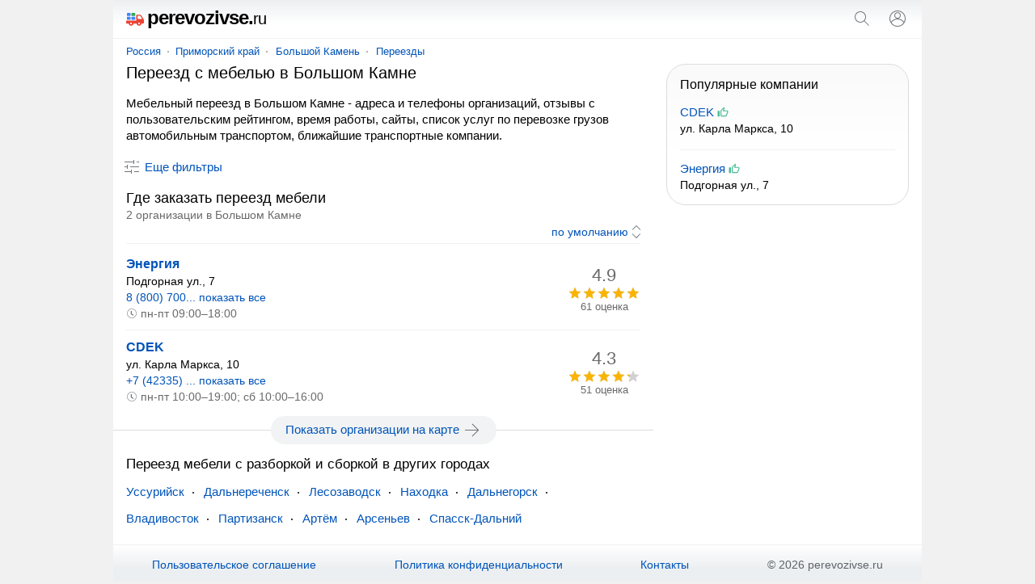

--- FILE ---
content_type: text/html; charset=UTF-8
request_url: https://perevozivse.ru/bolshoj-kamen/mebelnyjpereezd/
body_size: 10982
content:
<!doctype html><html lang="ru"><head><base href="https://perevozivse.ru/"/><title>Мебельный переезд в Большом Камне - адреса, телефоны, отзывы</title><meta charset="UTF-8" /><meta name="viewport" content="width=device-width, initial-scale=1.0"><meta name="description" content="Мебельный переезд в Большом Камне - адреса и телефоны организаций, отзывы, пользовательский рейтинг, график работы, сайты, поиск ближайших транспортных компаний." /><link rel="canonical" href="https://perevozivse.ru/bolshoj-kamen/mebelnyjpereezd/"/><link rel="icon" href="favicon.svg" type="image/svg+xml"/><style>body,form[action*="https"] svg,select+svg,fieldset label:last-of-type,a[href="/"],ol li,ol li:last-child,ol div,ol div svg,ol span span,button[type],blockquote svg,ymaps ul,ymaps ul li,ymaps ins[onclick]{margin:0}input[type="submit"],ul,ol,ol li li,button,ymaps ul,ymaps ul li{padding:0}header,main,footer{margin:0 auto;max-width:1000px}select,label,a[href*="map/"],h2 span,span.title,ol span span,mark,abbr,var{display:block}header span,input[type="search"],input[type="submit"],select[name="sr"],ol div,ol span,ol ol,svg,cite,blockquote b,section a,section span{display:inline-block;vertical-align:middle}var a,footer span,footer a{display:inline-block;vertical-align:top}input[type="submit"],input[type="submit"][id="view"],select[name="sr"],#clear_filter,svg[onclick],ins[onclick],button{cursor:pointer}header i,h1,h2,h3,h4,blockquote b{font-weight:normal}header i,dfn,cite,em,var{font-style:normal}nav,ol div,sub,cite,blockquote b{font-size:13px}select[name="sr"],h2 span,ol ol,mark,footer{font-size:14px}#clear_filter,a,ins[onclick]{color:#0054b9}#clear_filter:hover,a:hover,ins[onclick]:hover{text-decoration:underline}article aside,form[method="post"],h1,h2,h3,h4,p,span.title,ul,ol,blockquote,section,div#ymap{margin:0 16px 16px 16px}select[id],fieldset,label{margin:0 0 16px 0}h2 span,ol div,sub,mark,cite,em,blockquote b{color:#6a6a6a}p+form{margin-bottom:4px}input[type="search"],input[type="submit"],select[name="sr"]{-webkit-appearance:none}input[type="search"]{border:1px solid #dfe1e5;border-radius:80px}ul,ol{list-style:none}p{line-height:20px}#clear_filter,a,ins[onclick],section a:hover,section a.selected,section span{text-decoration:none}select[name="sr"]{background-color:#fff}body,abbr,samp{font-family:arial,sans-serif}ol a,ol ~ ol ins[onclick]{font-weight:bold;font-size:16px}#cat,#sub{overflow:hidden}body{font-size:15px}@media screen and (min-width: 1000px){body{background:#f1f1f1}}header{padding:12px 0;border-bottom:1px solid #f1f1f1;position:relative;background:linear-gradient(to bottom, #eceff1, #fff 60%)}header span{width:calc(100% - 102px);color:#000;font-size:24px;line-height:20px;letter-spacing:-1px;font-weight:bold;margin:0 0 0 16px}header i{font-size:20px}header svg{margin-top:-1px}header input[type="submit"]{margin:0 16px}main{padding:8px 0}@media screen and (min-width: 1000px){main{background:#fff}}nav{margin:0 0 8px 16px}nav a{position:relative;margin:0 10px}nav a:first-child{margin:0 8px 0 0}nav a:last-child:after{content:none}nav a:after{content:"";width:2px;height:2px;background:#999;position:absolute;border-radius:80px;margin:7px 0 0px 8px}@media screen and (max-width: 999px){nav{white-space:nowrap;-webkit-overflow-scrolling:touch;overflow-x:auto;overflow-y:hidden;position:relative;-webkit-user-select:none;-webkit-tap-highlight-color:transparent}}@media screen and (max-width: 767px){article aside{margin-left:0;margin-right:0}article+aside{margin:0 0 16px 0 !important}}@media screen and (max-width: 999px){article+aside{margin:0 16px 16px 16px}}@media screen and (min-width: 1000px){article{width:calc(100% - 332px);margin-right:16px;display:inline-block;vertical-align:top}article+aside{position:sticky;position:-webkit-sticky;top:16px;width:300px;display:inline-block;vertical-align:top}}article h4{margin-top:24px}form[action*="https"]{display:none;position:absolute;top:0;padding:16px;background:#fff;z-index:1000;max-width:968px;width:calc(100% - 32px);border-bottom:solid 1px #f1f1f1;box-shadow:0 6px 18px #0e152f1a, 0 -2px 6px #0e152f05}form.sort{text-align:right;margin:0 16px 4px 16px;padding:0 0 4px 0;border-bottom:solid 1px #f1f1f1}form.sort svg{margin-right:-5px}form[method="post"]{padding:12px;background:#f5f6f6;border-radius:16px}input[type="search"]{width:calc(100% - 100px);padding:8px}input[type="submit"]{width:auto;border:none;background:none;color:#0054b9;font-size:15px}input[type="submit"]:hover{text-decoration:underline}input[type="submit"][id="view"]{font-size:15px;margin:-4px 32px 0 32px}@media screen and (max-width: 320px){input[type="submit"][id="view"]{margin:-4px 22px 0 22px}}input[type="checkbox"]{margin:0 8px 0 0}select[name="sr"]{border:none;width:auto;color:#0054b9;text-align-last:right}fieldset{border:solid 1px #dfe1e5;border-radius:8px;padding:16px}legend{font-size:13.3333px;margin:0 0 0 2px;color:#757575}label:last-of-type{margin-bottom:32px}a[href^="user"]{margin:0 10px 0 16px}a[href="/"]{color:#000}a[href="/"]:hover{text-decoration:none}a[href*="map/"]{padding:8px;background:#f1f3f4;border-radius:80px;text-align:center;position:relative;width:263px;height:19px;margin:0 auto 16px}a[href*="map/"] svg{margin:-3px 0 0 4px}h1{font-size:20px;line-height:23px}h2{font-size:18px;line-height:21px}h2:first-of-type{margin-bottom:0}h2+aside{margin-top:16px}h2+var{margin-top:16px}h3{font-size:17px;line-height:18px}h4{font-size:16px;line-height:18px}p a+svg{margin-left:4px}span.title{font-size:18px;line-height:21px}ul li{margin:0 0 12px 0}ul li:last-child{margin-bottom:0}#cat{max-height:114px}@media screen and (min-width: 768px){#cat ul{columns:2;column-gap:16px}}#sub{max-height:114px}@media screen and (min-width: 768px){#sub ul{columns:2;column-gap:16px}}.more{max-height:100% !important}@media screen and (max-width: 767px){.more ul{margin-bottom:10px}}ol li{padding:12px 0;border-top:solid 1px #f1f1f1}ol li:last-child{padding-bottom:0}ol li:first-child{padding-top:0;border:none}ol li li{border:none;margin:0 0 4px 0}ol div{width:90px;text-align:center}ol div+svg{margin:8px 8px 0 0}ol span span{margin:-18px 0 0 0;position:relative}ol ol{width:calc(100% - 106px);margin:0 16px 0 0}ol svg[onclick]{margin:4px 16px 0 0}ol ~ ol ins[onclick]{margin-right:8px}ol ~ ol ins[onclick]:last-child{font-weight:normal;font-size:14px}svg{margin:-3px 4px 0 0;fill:#70757a}sub{margin:0 0 0 8px;position:relative;padding:0 0 0 8px;vertical-align:baseline}sub:before{content:"";margin-right:8px;width:2px;height:2px;background:#999;position:absolute;border-radius:80px;margin:8px 0 0 -9px}mark{background:none;margin:0 0 0 16px}button{border:none;font-size:15px;color:#0054b9;background:transparent;margin:4px 0 16px 11px}button[onclick="subcat()"],button[onclick="cat()"],button[onclick="category()"]{background:#f1f3f4;padding:8px 16px;border-radius:80px;height:35px}button:focus{outline:none}button:hover{text-decoration:underline}button[disabled]{opacity:0.5;cursor:default}button[disabled]:hover{text-decoration:none}button+a[href*="/metro/"]{margin-left:32px}cite{margin:10px 0 0 0;width:calc(100% - 24px)}cite:before,cite:after{content:'"'}abbr{font-size:22px}blockquote div{border-left:solid 4px #ffee58;border-right:none;border-top:none;border-bottom:none;background:#fffde7;padding:4px 4px 4px 8px;margin:4px 0 0 0px}blockquote b{margin:0 0 0 8px;width:calc(100% - 28px)}blockquote p{margin:0 0 0 27px}blockquote p:last-of-type{margin-bottom:0}section a svg{margin-top:-3px;margin-right:0;fill:#0054b9}section a,section span{text-decoration:none;min-width:32px;min-height:32px;line-height:32px;text-align:center;border-radius:80px;margin:8px 12px 0 0}section a:hover,section a.selected,section span{background:#dfe1e5}section span{color:#777}div#ymap{height:350px;border:solid 1px #ebecec;border-radius:8px;overflow:hidden}div.map{position:relative}var{margin:0 16px 0 8px}var a{margin:0 16px 16px 8px}var a:last-of-type:after{content:none}var a:after{content:"";width:2px;height:2px;background:#000;position:absolute;border-radius:80px;margin:9px 0 0px 10px}ymaps ul{columns:1;column-gap:0}ymaps ul li{border:none}ymaps svg[onclick]{margin:2px 16px 0 0}ymaps span{display:inline-block;vertical-align:top;position:relative;margin:3px 0 0 0}ymaps span span{margin:0;position:absolute;left:0}hr{background-color:#dadce0;border:0;height:1px;left:0;margin-top:17px;position:absolute;width:100%}footer{padding:0 0 16px 0;background:linear-gradient(to bottom, #fff, #eceff1 60%);border-top:1px solid #f1f1f1;display:flex;flex-wrap:wrap;justify-content:space-around;align-content:center;align-items:center}footer span,footer a{margin:16px 16px 0 16px}footer span{color:#5f6368} </style><meta name="yandex-verification" content="a8a7585a58d836e4" /><meta name="google-site-verification" content="XRwABxe2TDJsTr5jkd_xb1BcraSch1uYAi11wtjMDDg" /><script>window.yaContextCb=window.yaContextCb||[]</script><script src="https://yandex.ru/ads/system/context.js" async></script><script type="application/ld+json">{"@context": "https://schema.org","@type": "BreadcrumbList","itemListElement":[{"@type": "ListItem","position": 1,"item":{"@id": "https://perevozivse.ru/bolshoj-kamen/","name": "Большой Камень"}},{"@type": "ListItem","position": 2,"item":{"@id": "https://perevozivse.ru/bolshoj-kamen/pereezdy/","name": "Переезды"}},{"@type": "ListItem","position": 3,"item":{"name": "Мебельный переезд"}}]}</script></head><body><script type="text/javascript" > (function(m,e,t,r,i,k,a){m[i]=m[i]||function(){(m[i].a=m[i].a||[]).push(arguments)}; m[i].l=1*new Date(); for (var j = 0; j < document.scripts.length; j++) {if (document.scripts[j].src === r) { return; }} k=e.createElement(t),a=e.getElementsByTagName(t)[0],k.async=1,k.src=r,a.parentNode.insertBefore(k,a)}) (window, document, "script", "https://mc.yandex.ru/metrika/tag.js", "ym"); ym(90341551, "init", { clickmap:true, trackLinks:true, accurateTrackBounce:true }); </script> <noscript><div><img src="https://mc.yandex.ru/watch/90341551" style="position:absolute; left:-9999px;" alt="" /></div></noscript><script async src="https://www.googletagmanager.com/gtag/js?id=G-ETD7DC737J"></script> <script> window.dataLayer = window.dataLayer || []; function gtag(){dataLayer.push(arguments);} gtag('js', new Date()); gtag('config', 'G-ETD7DC737J'); </script><header><span><a href="/"><svg xmlns="http://www.w3.org/2000/svg" viewBox="0 0 440.344 440.344" width="22" height="22"><g><path fill="#ea4335" d="M416.43,188.455c-0.676-0.876-1.328-1.722-1.95-2.542c-7.762-10.228-14.037-21.74-19.573-31.897 c-5.428-9.959-10.555-19.366-16.153-25.871c-12.489-14.513-24.24-21.567-35.925-21.567l-57.701,0 c-0.055,0.001-5.567,0.068-12.201,0.068h-9.409c-6.725,0-12.59,4.566-14.262,11.104l-0.078,0.305v127.401l0.014,0.262 c0.007,0.077,0.15,1.902-1.289,3.472c-1.587,1.734-4.634,2.65-8.812,2.65H14.345C6.435,251.839,0,257.893,0,265.334v46.388 c0,7.441,6.435,13.495,14.345,13.495h49.36c2.586,29.549,27.453,52.81,57.667,52.81c30.214,0,55.083-23.261,57.668-52.81h82.61 c2.586,29.549,27.453,52.81,57.667,52.81c30.214,0,55.083-23.261,57.668-52.81h37.545c14.233,0,25.813-11.579,25.813-25.811v-44.29 C440.344,219.47,425.953,200.805,416.43,188.455z M340.907,320.132c0,11.901-9.685,21.583-21.59,21.583 c-11.901,0-21.583-9.682-21.583-21.583c0-11.901,9.682-21.584,21.583-21.584C331.222,298.548,340.907,308.23,340.907,320.132z M390.551,207.76c-0.451,0.745-1.739,1.066-3.695,0.941l-99.197-0.005v-80.914h42.886c11.539,0,19.716,5.023,28.224,17.337 c5.658,8.19,20.639,33.977,21.403,35.293c0.532,1.027,1.079,2.071,1.631,3.125C386.125,191.798,392.658,204.279,390.551,207.76z M121.372,298.548c11.905,0,21.59,9.683,21.59,21.584c0,11.901-9.685,21.583-21.59,21.583c-11.901,0-21.583-9.682-21.583-21.583 C99.789,308.23,109.471,298.548,121.372,298.548z"/><path fill="#4285f4" d="M30.234,231.317h68c6.893,0,12.5-5.607,12.5-12.5v-50c0-6.893-5.607-12.5-12.5-12.5h-68c-6.893,0-12.5,5.607-12.5,12.5v50 C17.734,225.71,23.342,231.317,30.234,231.317z"/><path fill="#4285f4" d="M143.234,231.317h68c6.893,0,12.5-5.607,12.5-12.5v-50c0-6.893-5.607-12.5-12.5-12.5h-68c-6.893,0-12.5,5.607-12.5,12.5v50 C130.734,225.71,136.342,231.317,143.234,231.317z"/><path fill="#4285f4" d="M30.234,137.317h68c6.893,0,12.5-5.607,12.5-12.5v-50c0-6.893-5.607-12.5-12.5-12.5h-68c-6.893,0-12.5,5.607-12.5,12.5v50 C17.734,131.71,23.342,137.317,30.234,137.317z"/><path fill="#34a853" d="M143.234,137.317h68c6.893,0,12.5-5.607,12.5-12.5v-50c0-6.893-5.607-12.5-12.5-12.5h-68c-6.893,0-12.5,5.607-12.5,12.5v50 C130.734,131.71,136.342,137.317,143.234,137.317z"/></g></svg>perevozivse.<i>ru</i></a></span><svg onclick="openSearch();" xmlns="http://www.w3.org/2000/svg" viewBox="0 0 24 24" width="24" height="24"><path fill="#70757a" d="M20.87,20.17l-5.59-5.59C16.35,13.35,17,11.75,17,10c0-3.87-3.13-7-7-7s-7,3.13-7,7s3.13,7,7,7c1.75,0,3.35-0.65,4.58-1.71 l5.59,5.59L20.87,20.17z M10,16c-3.31,0-6-2.69-6-6s2.69-6,6-6s6,2.69,6,6S13.31,16,10,16z"></path></svg><script>function openSearch(){document.getElementById("search").style.display = "block";}</script><form id="search" action="https://perevozivse.ru/search.htm" method="get" target="_self"><input type="hidden" name="searchid" value="2697008"/><input type="hidden" name="l10n" value="ru"/><input type="hidden" name="reqenc" value=""/><input type="search" name="text" value="" placeholder="Поиск организаций"/><input type="submit" value="Найти"/><svg onclick="closeSearch();" xmlns="http://www.w3.org/2000/svg" height="24" viewBox="0 0 24 24" width="24"><path d="M12.71,12l8.15,8.15l-0.71,0.71L12,12.71l-8.15,8.15l-0.71-0.71L11.29,12L3.15,3.85l0.71-0.71L12,11.29l8.15-8.15l0.71,0.71 L12.71,12z"></path></svg></form><script>function closeSearch(){document.getElementById("search").style.display = "none";}</script><a href="user/login" title="Логин"><svg xmlns="http://www.w3.org/2000/svg" height="24" viewBox="0 0 24 24" width="24"><path d="M12,2C6.48,2,2,6.48,2,12c0,1.82,0.5,3.53,1.35,5l0,0c0.21,0.36,0.44,0.71,0.7,1.04c0.01,0.02,0.02,0.03,0.03,0.05 c0.51,0.66,1.1,1.26,1.76,1.78c0.03,0.03,0.07,0.05,0.1,0.07c0.29,0.22,0.59,0.42,0.9,0.61c0.06,0.04,0.12,0.07,0.18,0.11 c0.69,0.4,1.43,0.72,2.21,0.94c0.1,0.03,0.2,0.05,0.3,0.08c0.3,0.08,0.6,0.14,0.9,0.19c0.11,0.02,0.23,0.04,0.34,0.05 C11.17,21.97,11.58,22,12,22s0.83-0.03,1.23-0.08c0.12-0.01,0.23-0.03,0.34-0.05c0.31-0.05,0.61-0.11,0.9-0.19 c0.1-0.03,0.2-0.05,0.3-0.08c0.78-0.23,1.52-0.54,2.21-0.94c0.06-0.03,0.12-0.07,0.18-0.11c0.31-0.19,0.61-0.39,0.9-0.61 c0.03-0.03,0.07-0.05,0.1-0.07c0.66-0.52,1.25-1.11,1.76-1.78c0.01-0.01,0.02-0.03,0.03-0.05c0.25-0.33,0.49-0.68,0.7-1.04l0,0 C21.5,15.53,22,13.82,22,12C22,6.48,17.52,2,12,2z M18.81,17.86c-0.02,0.02-0.04,0.04-0.05,0.06c-0.22,0.25-0.45,0.48-0.69,0.7 c-0.03,0.03-0.06,0.06-0.09,0.09c-0.8,0.71-1.71,1.28-2.71,1.67c-0.03,0.01-0.06,0.02-0.09,0.03c-0.29,0.11-0.58,0.2-0.88,0.28 c-0.07,0.02-0.14,0.04-0.21,0.05c-0.27,0.07-0.54,0.11-0.82,0.16c-0.08,0.01-0.16,0.03-0.24,0.04C12.7,20.98,12.35,21,12,21 s-0.7-0.02-1.04-0.07c-0.08-0.01-0.16-0.02-0.24-0.04c-0.28-0.04-0.55-0.09-0.82-0.16c-0.07-0.02-0.14-0.04-0.21-0.05 c-0.3-0.08-0.59-0.17-0.88-0.28c-0.03-0.01-0.06-0.02-0.09-0.03c-0.99-0.39-1.91-0.95-2.71-1.67c-0.03-0.03-0.06-0.06-0.1-0.09 c-0.24-0.22-0.47-0.45-0.68-0.7c-0.02-0.02-0.04-0.04-0.05-0.06C4.95,17.59,4.73,17.3,4.53,17C6.19,14.52,9,13,12,13 s5.81,1.52,7.47,4C19.27,17.3,19.05,17.59,18.81,17.86z M12,11.06c-1.65,0-2.98-1.34-2.98-2.98c0-1.64,1.34-2.98,2.98-2.98 c1.65,0,2.98,1.34,2.98,2.98C14.98,9.72,13.64,11.06,12,11.06z M20.02,16.06c-1.76-2.37-4.54-3.93-7.69-4.04 c2.04-0.17,3.65-1.86,3.65-3.94c0-2.19-1.78-3.97-3.98-3.97c-2.2,0-3.98,1.78-3.98,3.97c0,2.08,1.61,3.77,3.65,3.94 c-3.15,0.1-5.93,1.67-7.69,4.04C3.36,14.84,3,13.46,3,12c0-4.96,4.04-9,9-9s9,4.04,9,9C21,13.46,20.64,14.84,20.02,16.06z"></path></svg></a></header><main><nav><a href="russia/">Россия</a><a href="russia/primorskij-kraj/">Приморский край</a><a href="bolshoj-kamen/">Большой Камень</a><a href="bolshoj-kamen/pereezdy/">Переезды</a></nav><article><h1>Переезд с мебелью в Большом Камне</h1><p>Мебельный переезд в Большом Камне - адреса и телефоны организаций, отзывы с пользовательским рейтингом, время работы, сайты, список услуг по перевозке грузов автомобильным транспортом, ближайшие транспортные компании.</p><form method="post" id="filter"><input type="hidden" name="search" value="1"/><input type="hidden" name="marka" value="mebelnyjpereezd"/><label>Где ищем организацию?</label><select id="country" name="country" onChange="reload_place(this, 'country_select')"><option value="russia" selected>Россия</option></select><select id="region" name="region" onChange="reload_place(this, 'region_select')"><option value="russia">Любой регион</option><option value="altajskij-kraj" >Алтайский край</option><option value="amurskaya-oblast" >Амурская область</option><option value="arhangelskaya-oblast" >Архангельская область</option><option value="astrahanskaya-oblast" >Астраханская область</option><option value="belgorodskaya-oblast" >Белгородская область</option><option value="bryanskaya-oblast" >Брянская область</option><option value="vladimirskaya-oblast" >Владимирская область</option><option value="volgogradskaya-oblast" >Волгоградская область</option><option value="vologodskaya-oblast" >Вологодская область</option><option value="voronezhskaya-oblast" >Воронежская область</option><option value="evrejskaya-ao" >Еврейская АО</option><option value="zabajkalskij-kraj" >Забайкальский край</option><option value="ivanovskaya-oblast" >Ивановская область</option><option value="irkutskaya-oblast" >Иркутская область</option><option value="kabardino-balkarskaya" >Кабардино-Балкарская Республика</option><option value="kaliningradskaya-oblast" >Калининградская область</option><option value="kaluzhskaya-oblast" >Калужская область</option><option value="kamchatskij-kraj" >Камчатский край</option><option value="karachaevo-cherkessiya" >Карачаево-Черкесская Республика</option><option value="kemerovskaya-oblast-kuzbass" >Кемеровская область - Кузбасс</option><option value="kirovskaya-oblast" >Кировская область</option><option value="kostromskaya-oblast" >Костромская область</option><option value="krasnodarskij-kraj" >Краснодарский край</option><option value="krasnoyarskij-kraj" >Красноярский край</option><option value="kurganskaya-oblast" >Курганская область</option><option value="kurskaya-oblast" >Курская область</option><option value="leningradskaya-oblast" >Ленинградская область</option><option value="lipeckaya-oblast" >Липецкая область</option><option value="magadanskaya-oblast" >Магаданская область</option><option value="moskovskaya-oblast" >Московская область</option><option value="murmanskaya-oblast" >Мурманская область</option><option value="neneckij-ao" >Ненецкий АО</option><option value="nizhegorodskaya-oblast" >Нижегородская область</option><option value="novgorodskaya-oblast" >Новгородская область</option><option value="novosibirskaya-oblast" >Новосибирская область</option><option value="omskaya-oblast" >Омская область</option><option value="orenburgskaya-oblast" >Оренбургская область</option><option value="orlovskaya-oblast" >Орловская область</option><option value="penzenskaya-oblast" >Пензенская область</option><option value="permskij-kraj" >Пермский край</option><option value="primorskij-kraj" selected>Приморский край</option><option value="pskovskaya-oblast" >Псковская область</option><option value="adygeya" >Республика Адыгея</option><option value="altaj" >Республика Алтай</option><option value="bashkortostan" >Республика Башкортостан</option><option value="buryatiya" >Республика Бурятия</option><option value="dagestan" >Республика Дагестан</option><option value="ingushetiya" >Республика Ингушетия</option><option value="kalmykiya" >Республика Калмыкия</option><option value="kareliya" >Республика Карелия</option><option value="komi" >Республика Коми</option><option value="krym" >Республика Крым</option><option value="marijel" >Республика Марий Эл</option><option value="mordoviya" >Республика Мордовия</option><option value="saha" >Республика Саха (Якутия)</option><option value="severnaya-osetiya" >Республика Северная Осетия</option><option value="tatarstan" >Республика Татарстан</option><option value="tyva" >Республика Тыва</option><option value="hakasiya" >Республика Хакасия</option><option value="rostovskaya-oblast" >Ростовская область</option><option value="ryazanskaya-oblast" >Рязанская область</option><option value="samarskaya-oblast" >Самарская область</option><option value="saratovskaya-oblast" >Саратовская область</option><option value="sahalinskaya-oblast" >Сахалинская область</option><option value="sverdlovskaya-oblast" >Свердловская область</option><option value="smolenskaya-oblast" >Смоленская область</option><option value="stavropolskij-kraj" >Ставропольский край</option><option value="tambovskaya-oblast" >Тамбовская область</option><option value="tverskaya-oblast" >Тверская область</option><option value="tomskaya-oblast" >Томская область</option><option value="tulskaya-oblast" >Тульская область</option><option value="tyumenskaya-oblast" >Тюменская область</option><option value="udmurtiya" >Удмуртская Республика</option><option value="ulyanovskaya-oblast" >Ульяновская область</option><option value="habarovskij-kraj" >Хабаровский край</option><option value="hanty-mansijskij-ao-yugra" >Ханты-Мансийский АО - Югра</option><option value="chelyabinskaya-oblast" >Челябинская область</option><option value="chechnya" >Чеченская Республика</option><option value="chuvashiya" >Чувашская Республика</option><option value="chukotskij-ao" >Чукотский АО</option><option value="yamalo-neneckij-ao" >Ямало-Ненецкий АО</option><option value="yaroslavskaya-oblast" >Ярославская область</option></select><select id="city" name="city" onChange="reload_city(this)"><option value="">Любой город</option><option value="arsenev" >Арсеньев</option><option value="artem" >Артём</option><option value="bolshoj-kamen" selected>Большой Камень</option><option value="vladivostok" >Владивосток</option><option value="dalnegorsk" >Дальнегорск</option><option value="dalnerechensk" >Дальнереченск</option><option value="lesozavodsk" >Лесозаводск</option><option value="nahodka" >Находка</option><option value="partizansk" >Партизанск</option><option value="spassk-dalnij" >Спасск-Дальний</option><option value="ussurijsk" >Уссурийск</option></select><label>Дополнительные фильтры</label><input type="hidden" name="sr" value="sort_raiting"><fieldset><legend>Контакты</legend><label><input type="checkbox" name="t" >Указан телефон</label><label><input type="checkbox" name="w" >Указан WhatsApp</label><label><input type="checkbox" name="vb" >Указан Viber</label><label><input type="checkbox" name="tg" >Указан Telegram</label><label><input type="checkbox" name="e" >Указан e-mail</label><label><input type="checkbox" name="si" >Указан сайт</label><label><input type="checkbox" name="so" >Указаны социальные сети</label></fieldset><label><input type="checkbox" name="p" >Есть представитель на сайте</label><label><input type="checkbox" name="o" >Компании с отзывами</label><label><input type="checkbox" name="c" >Работают круглосуточно</label><span id="clear_filter" onclick="window.open('/russia/', '_self')">Сбросить</span><input type="submit" value="Показать" id="view" /><button type="submit" id="map_button" name="map" value="1"><svg xmlns="http://www.w3.org/2000/svg" height="18" viewBox="0 0 24 24" width="18"><path d="M12 12c-1.1 0-2-.9-2-2s.9-2 2-2 2 .9 2 2-.9 2-2 2zm6-1.8C18 6.57 15.35 4 12 4s-6 2.57-6 6.2c0 2.34 1.95 5.44 6 9.14 4.05-3.7 6-6.8 6-9.14zM12 2c4.2 0 8 3.22 8 8.2 0 3.32-2.67 7.25-8 11.8-5.33-4.55-8-8.48-8-11.8C4 5.22 7.8 2 12 2z"/></svg>На карте</button></form><div><script>var form = document.getElementById("filter");form.style.display = "none";function filter() {var x = document.getElementById("filter");if (x.style.display === "none") {x.style.display = "block";} else {x.style.display = "none";}var y = document.getElementById("dfn");if (y.innerHTML === "Скрыть фильтры") {y.innerHTML = "Еще фильтры";} else {y.innerHTML = "Скрыть фильтры";}}</script><button onclick="filter()"><svg xmlns="http://www.w3.org/2000/svg" height="24" viewBox="0 0 24 24" width="24"><path d="M15,17h6v1h-6V17z M11,17H3v1h8v2h1v-2v-1v-2h-1V17z M14,8h1V6V5V3h-1v2H3v1h11V8z M18,5v1h3V5H18z M6,14h1v-2v-1V9H6v2H3v1 h3V14z M10,12h11v-1H10V12z"></path></svg><dfn id="dfn">Еще фильтры</dfn></button></div><h2>Где заказать переезд мебели <span> 2 организации в Большом Камне</span></h2><form method="get" class="sort"><input type="hidden" name="fr" value="1"><select name="sr" onchange="this.form.submit()"><option value="sort_raiting" selected>по умолчанию</option><option value="rating_asc" >по возрастанию рейтинга</option><option value="rating_desc" >по убыванию рейтинга</option><option value="created_desc" >сначала размещенные позже</option><option value="created_asc" >сначала размещенные раньше</option></select><svg xmlns="http://www.w3.org/2000/svg" viewBox="0 0 24 24" width="20" height="20"><path d="M12,21.7l-6.4-6.4l0.7-0.7l5.6,5.6l5.6-5.6l0.7,0.7L12,21.7z M18.4,8.6L12,2.3L5.6,8.6l0.7,0.7L12,3.7l5.6,5.6L18.4,8.6z"></path></svg></form><aside></aside><ol><li><ol><li><a href="bolshoj-kamen/company/energiya-bolsh/" target="_blank">Энергия</a></li><li>Подгорная ул., 7</li><li><ins onclick="window.open('bolshoj-kamen/company/energiya-bolsh/')">8 (800) 700... показать все</ins></li><li><em><svg xmlns="http://www.w3.org/2000/svg" height="14" viewBox="0 0 24 24" width="14"><path fill="#70757a" d="M14.97,16.95L10,13.87V7h2v5.76l4.03,2.49L14.97,16.95z M12,3c-4.96,0-9,4.04-9,9s4.04,9,9,9s9-4.04,9-9S16.96,3,12,3 M12,2c5.52,0,10,4.48,10,10s-4.48,10-10,10S2,17.52,2,12S6.48,2,12,2L12,2z"></path></svg>пн-пт 09:00–18:00</em></li></ol><div><abbr>4.9</abbr><span><svg xmlns="http://www.w3.org/2000/svg" viewBox="0 0 90 18" width="90" height="18"><defs><pattern id="pattern-off-0" x="0" y="0" patternUnits="userSpaceOnUse" width="18" height="18" viewBox="0 0 24 24"><path fill="#d1d1d1" d="M12 17.27L18.18 21l-1.64-7.03L22 9.24l-7.19-.61L12 2 9.19 8.63 2 9.24l5.46 4.73L5.82 21z"/></pattern></defs><rect x="0" y="0" width="90" height="18" fill="url(#pattern-off-0)"></rect></svg><span style="width:88.2px"><svg xmlns="http://www.w3.org/2000/svg" viewBox="0 0 88.2 18" width="88.2" height="18"><defs><pattern id="pattern-on-0" x="0" y="0" patternUnits="userSpaceOnUse" width="18" height="18" viewBox="0 0 24 24"><path fill="#f9b403" d="M12 17.27L18.18 21l-1.64-7.03L22 9.24l-7.19-.61L12 2 9.19 8.63 2 9.24l5.46 4.73L5.82 21z"/></pattern></defs><rect x="0" y="0" width="88.2" height="18" fill="url(#pattern-on-0)"></rect></svg></span></span><samp>61 оценка</samp></div></li><li><ol><li><a href="bolshoj-kamen/company/cdek-bolsh/" target="_blank">CDEK</a></li><li>ул. Карла Маркса, 10</li><li><ins onclick="window.open('bolshoj-kamen/company/cdek-bolsh/')">+7 (42335) ... показать все</ins></li><li><em><svg xmlns="http://www.w3.org/2000/svg" height="14" viewBox="0 0 24 24" width="14"><path fill="#70757a" d="M14.97,16.95L10,13.87V7h2v5.76l4.03,2.49L14.97,16.95z M12,3c-4.96,0-9,4.04-9,9s4.04,9,9,9s9-4.04,9-9S16.96,3,12,3 M12,2c5.52,0,10,4.48,10,10s-4.48,10-10,10S2,17.52,2,12S6.48,2,12,2L12,2z"></path></svg>пн-пт 10:00–19:00; сб 10:00–16:00</em></li></ol><div><abbr>4.3</abbr><span><svg xmlns="http://www.w3.org/2000/svg" viewBox="0 0 90 18" width="90" height="18"><defs><pattern id="pattern-off-1" x="0" y="0" patternUnits="userSpaceOnUse" width="18" height="18" viewBox="0 0 24 24"><path fill="#d1d1d1" d="M12 17.27L18.18 21l-1.64-7.03L22 9.24l-7.19-.61L12 2 9.19 8.63 2 9.24l5.46 4.73L5.82 21z"/></pattern></defs><rect x="0" y="0" width="90" height="18" fill="url(#pattern-off-1)"></rect></svg><span style="width:77.4px"><svg xmlns="http://www.w3.org/2000/svg" viewBox="0 0 77.4 18" width="77.4" height="18"><defs><pattern id="pattern-on-1" x="0" y="0" patternUnits="userSpaceOnUse" width="18" height="18" viewBox="0 0 24 24"><path fill="#f9b403" d="M12 17.27L18.18 21l-1.64-7.03L22 9.24l-7.19-.61L12 2 9.19 8.63 2 9.24l5.46 4.73L5.82 21z"/></pattern></defs><rect x="0" y="0" width="77.4" height="18" fill="url(#pattern-on-1)"></rect></svg></span></span><samp>51 оценка</samp></div></li></ol> <div class="map"><hr/><a href="bolshoj-kamen/map/mebelnyjpereezd/" target="_blank">Показать организации на карте<svg style="transform: rotate(180deg);" viewBox="0 0 24 24" xmlns="http://www.w3.org/2000/svg" height="24" width="24"><path d="M21,11v1H5.64l6.72,6.72l-0.71,0.71L3.72,11.5l7.92-7.92l0.71,0.71L5.64,11H21z"></path></svg></a></div><h3>Переезд мебели с разборкой и сборкой в других городах</h3><var><a href="/ussurijsk/">Уссурийск</a><a href="/dalnerechensk/">Дальнереченск</a><a href="/lesozavodsk/">Лесозаводск</a><a href="/nahodka/">Находка</a><a href="/dalnegorsk/">Дальнегорск</a><a href="/vladivostok/">Владивосток</a><a href="/partizansk/">Партизанск</a><a href="/artem/">Артём</a><a href="/arsenev/">Арсеньев</a><a href="/spassk-dalnij/">Спасск-Дальний</a></var></article><aside><style>h4{font-weight:normal}h4{margin:0 16px 16px 16px}article+aside .popular{border:1px solid #dadce0;border-radius:24px;padding:16px 0 0 0;background:linear-gradient(to bottom, #fafafa, #fff 60%);margin-bottom:16px}@media screen and (max-width: 600px){article+aside .popular{margin-right:16px !important;margin-left:16px !important}}article+aside .popular ol{font-size:14px;list-style:none;padding:0;margin:0 16px 16px 16px}article+aside .popular ol li{padding:14px 0;border-top:solid 1px #f1f1f1}article+aside .popular ol li:first-child{border:none;padding-top:0}article+aside .popular ol li:last-child{padding-bottom:0}article+aside .popular ol li ol{width:auto;display:block;margin:0}article+aside .popular ol li ol li{margin:0 0 4px 0;padding:0;border:none}article+aside .popular ol li ol li:first-child{position:relative}article+aside .popular ol li ol li:first-child:after{content:"";position:absolute;background:url('data:image/svg+xml;utf8,<svg xmlns="http://www.w3.org/2000/svg" viewBox="0 0 24 24"><path fill="rgb(74, 188, 150)" d="M9 21h9c.83 0 1.54-.5 1.84-1.22l3.02-7.05c.09-.23.14-.47.14-.73v-2c0-1.1-.9-2-2-2h-6.31l.95-4.57.03-.32c0-.41-.17-.79-.44-1.06L14.17 1 7.58 7.59C7.22 7.95 7 8.45 7 9v10c0 1.1.9 2 2 2zM9 9l4.34-4.34L12 10h9v2l-3 7H9V9zM1 9h4v12H1z"/></svg>') left top no-repeat;margin-left:4px;width:14px;height:14px;margin-top:2px}article+aside .popular ol li ol li sub{margin:0;padding:0}article+aside .popular ol li ol li sub:before{content:none}article+aside .popular ol li ol li ins[onclick]{color:#0054b9;cursor:pointer;margin:0;font-size:15px}article+aside .popular ol li ol li ins[onclick]:hover{text-decoration:underline}article+aside .popular ol li ol li sub{color:#6a6a6a;font-size:14px;display:inline-block;vertical-align:top}article+aside .popular ol li ol li sub svg{margin:0 4px 0 0;vertical-align:middle}article+aside .popular sub{float:none !important}h4{font-size:16px;line-height:18px} </style><div class="popular"><h4>Популярные компании</h4><ol><li><ol><li><ins onclick="window.open('bolshoj-kamen/company/cdek-bolsh/')">CDEK</ins></li><li>ул. Карла Маркса, 10</li></ol></li><li><ol><li><ins onclick="window.open('bolshoj-kamen/company/energiya-bolsh/')">Энергия</ins></li><li>Подгорная ул., 7</li></ol></li></ol></div></aside> <script type="text/javascript"> function createOption(val, name, element_select, selected) { var objOption = document.createElement("option"); objOption.text = name; objOption.value = val; if(selected==1) objOption.selected = true; element_select.options.add(objOption); } function deleteOptions(element_select) { for (var i=element_select.options.length-1; i>=0; i--) element_select.remove(i); } </script> <script type="text/javascript"> function ajax_place(val, label){ var xhr = new XMLHttpRequest(); var body = 'val='+encodeURIComponent(val)+'&label='+encodeURIComponent(label); xhr.open("POST", "ajax/get_data_place.php", true); xhr.setRequestHeader('Content-Type', 'application/x-www-form-urlencoded'); xhr.onreadystatechange = function(){ if (xhr.readyState == 4) { callback_place(xhr.responseText, label, val); } }; xhr.send(body); } function callback_place(data, label, val) { var element_select_region = document.getElementById("region"); var element_select_city = document.getElementById("city"); data = JSON.parse(data); if(label=="region_select"){ deleteOptions(element_select_city); if (data.length>0){ createOption("", "Любой город", element_select_city, 1); for (var i=0; i<data.length; i++) createOption(data[i].url, data[i].name, element_select_city, 0); } } else if(label=="country_select"){ deleteOptions(element_select_region); deleteOptions(element_select_city); if (data.length>0){ createOption(val, "Любой регион", element_select_region, 1); createOption("", "Любой город", element_select_city, 1); for (var i=0; i<data.length; i++){ if (data[i].is_region==1) createOption(data[i].url, data[i].name, element_select_region, 0); else createOption(data[i].url, data[i].name, element_select_city, 0); } } } } function reload_place(val, label){ ajax_place(val.value, label); return false; } function visible_button(val) { var element_button_map = document.getElementById("map_button"); if (val=="") element_button_map.disabled = true; else element_button_map.disabled = false; } function reload_city(val){ visible_button(val.value); return false; } </script> </main><footer><a href="/otkaz-ot-otvetstvennosti">Пользовательское соглашение</a><a href="/politika-konfidentsialnosti">Политика конфиденциальности</a><a href="/contact">Контакты</a><span>&#169; 2026 perevozivse.ru</span></footer></body></html>